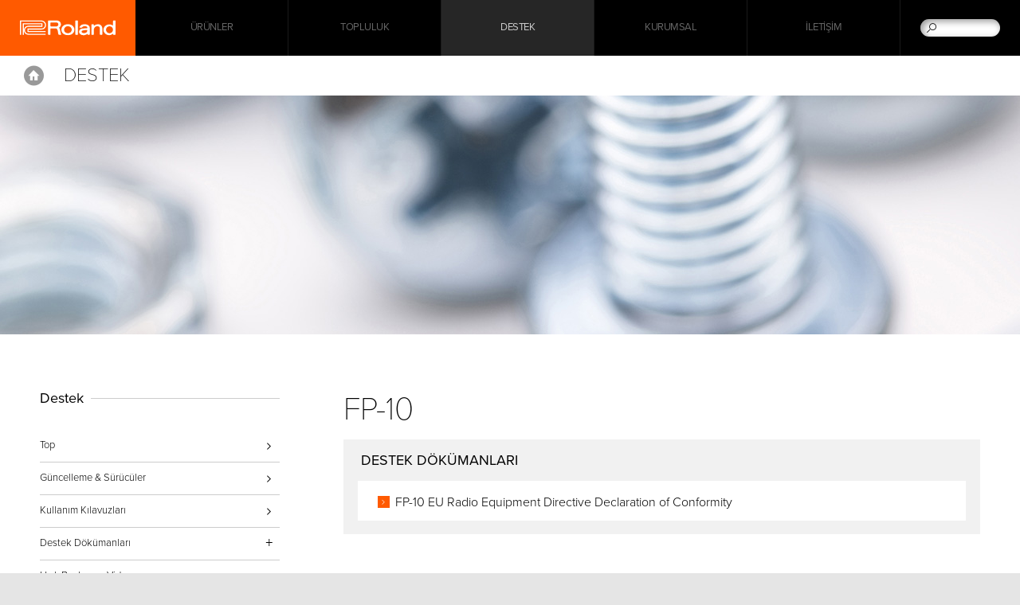

--- FILE ---
content_type: text/html
request_url: https://tr.roland.com/support/by_product/fp-10/support_documents
body_size: 22724
content:
<!DOCTYPE html>
<html xmlns="https://www.w3.org/1999/xhtml" xml:lang="tr-TR" lang="tr-TR">
	<head>
	<meta charset="utf-8">
        <meta name="author" content="Roland Corporation">
        <title>Roland - Destek - FP-10 - Destek Dökümanları</title>
        <meta property="og:type" content="article" />
        <meta property="og:locale" content="tr_TR" />
	<meta property="og:title" content="Roland - Destek - FP-10 - Destek Dökümanları" />
	<meta property="og:site_name" content="Roland" />
	<meta property="og:image" content="https://cdn.roland.com/global/images/og.png" />
	<meta property="og:description" content="Destek - FP-10 Destek Dökümanları" />
        <meta property="og:url" content="https://tr.roland.com/support/by_product/fp-10/support_documents/" />
	<meta name="description" content="Destek - FP-10 Destek Dökümanları" />
	
        <link rel="canonical" href="https://tr.roland.com/support/by_product/fp-10/support_documents" />
        <link rel="apple-touch-icon" href="//cdn.roland.com/global/images/apple-touch-icon.png" />
        <link rel="shortcut icon" type="image/x-icon" href="//cdn.roland.com/global/images/favicon.ico" />
        <link rel="icon" type="image/x-icon" href="//cdn.roland.com/global/images/favicon.ico" />
	
	<!-- !Meta -->
	    <meta name="viewport" content="width=device-width,initial-scale=1.0" />
	<!-- /!Meta -->
	
	<!-- !Load Fonts -->
	<script type="text/javascript" src="//use.typekit.net/mta7ozv.js"></script>
    <script type="text/javascript">try{Typekit.load();}catch(e){}</script>	<!-- /!Load Fonts -->
	
	<!-- !Load Stylesheets -->
	<link href='//cdn.roland.com/global/css/base.css' rel='stylesheet' type='text/css'>
    <link href='//cdn.roland.com/global/css/nav/navigation.css' rel='stylesheet' type='text/css'>
    <link href='/css/base.css' rel='stylesheet' type='text/css'>
    <link href='/css/nav/navigation.css' rel='stylesheet' type='text/css'>

    <noscript>
        <link href='//cdn.roland.com/global/css/noscript.css' rel='stylesheet' type='text/css'>
    </noscript>	<!-- /!Load Stylesheets -->
	
	<link href="//cdn.roland.com/global/css/support/support.css" rel="stylesheet" type="text/css">
<link href="/css/support/support.css" rel="stylesheet" type="text/css">
	
	<!-- Load JavaScripts -->
	<script src="//cdn.roland.com/global/js/lib.js" type="text/javascript" charset="utf-8"></script>
    <script type="text/javascript">jQuery.noConflict()</script>
    <script src="//cdn.roland.com/global/js/roland_core.js" type="text/javascript" charset="utf-8"></script>
    <script src="/js/ga_events.js" type="text/javascript" charset="utf-8"></script>

    <!--[if lt IE 9]>
        <script src="//cdn.roland.com/global/js/lib/html5shiv-printshiv.min.js" type="text/javascript" charset="utf-8"></script>
    <![endif]-->
<!-- GA4 Google tag (gtag.js) -->
<script async src="https://www.googletagmanager.com/gtag/js?id=G-9DVTBBS1YK"></script>
<script>
  window.dataLayer = window.dataLayer || [];
  function gtag(){dataLayer.push(arguments);}
  gtag('js', new Date());

  gtag('config', 'G-9DVTBBS1YK');
</script><!-- /Load JavaScripts -->
	<script src="/js/support/support.js"></script>
            </head>
    <body class="products">
	<nav id="globalheader" role="navigation">
    <a href="/" id="gh-roland"><i class="glyphicon glyphicon-brand"></i></a>

    <div class="gh-col">
        <ul id="globalnav">
                            <li id="gn-products">
                                            <span><span data-href="/products/" class="">Ürünler</span></span>
                                        <span class="touch-interceptor"></span>
                    <nav class="gn-contentbrowser">
                        <div class="cb-container">
   <div class="row">
<ul class="col-1">
  <li><a href="/categories/pianos/">Piyanolar</a></li>
  <li><a href="/categories/synthesizers/">Synthesizer</a></li>
  <li><a href="/categories/keyboards/">Klavyeler</a></li>
  <li><a href="/categories/guitar_bass/">Gitar ve Bas</a></li>
  <li><a href="/categories/v-drums/">Davul & Perküsyon</a></li>
  <li><a href="/categories/wind_instruments/">Nefesli Enstrümanlar</a></li>
</ul>
<ul class="col-1">
  <li><a href="/categories/production/">Prodüksiyon</a></li>
  <li><a href="/categories/amplifiers/">Amfiler</a></li>
  <li><a href="/categories/aira_dj/">AIRA & DJ</a></li>
  <li><a href="https://rolandcloud.com/" target="_blank">Roland Cloud</a></li>
  <li><a href="https://proav.roland.com/global/" target="_blank">Professional A/V</a></li>
  <li><a href="/categories/accessories/">Aksesuarlar</a></li>
</ul>

<div class="gn-promos">
  <a href="/products/verselab_mv-1/"  class="gn-promo">
	<figure>
	    <img src="//static.roland.com/assets/promos/png/menu_verselab_mv-1.png" alt="VERSELAB MV-1" />
	    <figcaption>
		<h4>VERSELAB MV-1</h4>
		    <p>Modern müzik yapımcılarına her düzeyde yardımcı olmak için otantik Roland sesleri ve şarkı yazma araçlarıyla hepsi bir arada şarkı prodüksiyonu.</p>
	    </figcaption>
	</figure>
  </a>
  <a href="/categories/pianos/portable_pianos/"  target="_blank" class="gn-promo">
	<figure>
	    <img src="//static.roland.com/assets/promos/png/menu_fp-x_series.png" alt="FP-X Serisi" />
	    <figcaption>
		<h4>FP-X Serisi</h4>
		    <p>Taşınabilir haldeki tasarımları üstün çalınabilirlik ve ağır özelliklerle eşleştiren FP-X serisi, yeni nesil taşınabilir piyanoları temsil eder.</p>
	    </figcaption>
	</figure>
  </a>
</div>

   </div>
</div>                    </nav>
                </li>
                            <li id="gn-topluluk">
                                            <span><a href="/community/"  class="upper ">Topluluk</a></span>
                                        <span class="touch-interceptor"></span>
                    <nav class="gn-contentbrowser">
                        <div class="cb-container">
   <div class="row">
<ul>	<li><a href="http://www.roland.com/social_media/">Uluslararası Sosyal Ağ</a></li>	<li><a href="https://www.youtube.com/@rolandglobal" target="_blank">YouTube</a></li>	<li><a href="https://www.facebook.com/rolandturkiye" target="_blank">Facebook</a></li>	<li><a href="https://www.instagram.com/rolandturkiye/" target="_blank">Instagram</a></li>	<li><a href="https://twitter.com/RolandGlobal" target="_blank">Twitter</a></li>	<li><a href="https://soundcloud.com/rolandcom" target="_blank">Soundcloud</a></li>	</ul><div class="gn-promos">
  <a href="https://www.roland.com/global/social_media/"  target="_blank" class="gn-promo">
	<figure>
	    <img src="//cdn.roland.com/assets/promos/png/menu_social_media.png" alt="Uluslararası Sosyal Ağ" />
	    <figcaption>
		<h4>Uluslararası Sosyal Ağ</h4>
		    <p>Evrensel ailemize hoşgeldiniz. Roland Uluslararası Sosyal Ağı; sizi en son ürünler, heyecan verici etkinlikler ve çok daha fazlasına bağlı tutar.</p>
	    </figcaption>
	</figure>
  </a>
  <a href="https://www.youtube.com/@rolandglobal"  target="_blank" class="gn-promo">
	<figure>
	    <img src="//cdn.roland.com/assets/promos/png/menu_youtube.png" alt="YouTube Kanalı" />
	    <figcaption>
		<h4>YouTube Kanalı</h4>
		    <p>Bu kanal Roland'ın en iyi kalitedeki elektronik müzik enstrümanlarının bilgilerini sizlere sağlayacaktır. Ürünlerin önemli özelliklerini, fonksiyonlarını ve kullanım ipuçlarını bu kanalda bulabilirsiniz.</p>
	    </figcaption>
	</figure>
  </a>
  <a href="https://www.facebook.com/rolandturkiye"  target="_blank" class="gn-promo">
	<figure>
	    <img src="//cdn.roland.com/assets/promos/png/menu_facebook.png" alt="Facebook" />
	    <figcaption>
		<h4>Facebook</h4>
		    <p>Roland Uluslararası Resmi Fan Sayfası. Roland haberleri, artistler, promosyonlar, etkinlikler ve daha fazlasından haberdar olmak için ziyaret ediniz.</p>
	    </figcaption>
	</figure>
  </a>
</div>

   </div>
</div>                    </nav>
                </li>
                            <li id="gn-destek">
                                            <span><a href="/support/"  class="upper ">Destek</a></span>
                                        <span class="touch-interceptor"></span>
                    <nav class="gn-contentbrowser">
                                            </nav>
                </li>
                            <li id="gn-kurumsal">
                                            <span><a href="https://www.roland.com/global/company/"  target="_blank" class="upper ">Kurumsal</a></span>
                                        <span class="touch-interceptor"></span>
                    <nav class="gn-contentbrowser">
                                            </nav>
                </li>
                            <li id="gn-İletişim">
                                            <span><a href="https://www.zuhalmuzik.com/"  class="upper ">İletişim</a></span>
                                        <span class="touch-interceptor"></span>
                    <nav class="gn-contentbrowser">
                                            </nav>
                </li>
                    </ul>
    </div>
    <div id="gh-search">
        <form method="get" action="/search/" class="search-input" role="search">
            <a href="/search/" class="glyphicon-search"></a>
            <input type="text" name="q" />
        </form>
    </div>
    <div id="gh-suggestion" data-setting="//cdn.roland.com/global/js/suggestion.json">
        <p class="gs-lead"></p>
        <p class="gs-local"><span></span><a href="javascript:void(0)"></a></p>
        <span class="button-close">×</span>
    </div>
</nav>		<!-- !NAVIGATION -->  
<nav id="contentheader">
    <div class="bc-container">
        <a href="/" id="ph-home">Home</a>

        <ol class="breadcrumbs cf">
            <li><a href="/">Home</a></li>
            <li><a href="/support/">Support</a></li>
            <li><a href="/support/by_product/fp-10">FP-10</a></li>
                        <li><a href="/support/by_product/fp-10/support_documents"><strong>Destek Dökümanları</strong></a></li>
                    </ol>
    </div>
    <div class="row cf">
        <h2><a href="/support/by_product/fp-10/">Destek</a></h2>
    </div>
</nav>
<!-- /!NAVIGATION -->
<!-- !MASTHEAD -->
    <header id="hero" class="masthead">
<img src="//cdn.roland.com/assets/promos/jpg/support_masthead.jpg" alt="Destek" />
</header>
<!-- /!MASTHEAD -->
<div id="content-container" class="category-container cf">
    <div class="category-main">
        <!-- !SUPPORT DOCUMENTS -->
        <article class="main" >
            <h3>FP-10</h3>
            <section id="dl-support_documents" class="asset-list">
   <h4>Destek Dökümanları</h4>
   <ul>
	<li>
	    <h5><a href="/support/by_product/fp-10/support_documents/503579">FP-10 EU Radio Equipment Directive Declaration of Conformity</a></h5>
	</li>
   </ul>
</section>
            <!-- !SUPPORT DOCUMENTS -->
    </div>

    <!-- !CONTENTNAV -->
    <div class="category-index cf">
            <section class="heading">
   <h4>Destek</h4>
   <ul class="contentnav">
	<li><a href="/support/" data-title="Destek">Top</a></li>
	<li><a href="/support/updates_drivers/">Güncelleme & Sürücüler</a></li>
	<li><a href="/support/owners_manuals/">Kullanım Kılavuzları</a></li>
	<li class="close">
      <span>Destek Dökümanları</span>
      <ul>
      <li><a href="" >About Roland product support for Windows(R) 10</a></li>
      <li><a href="" >An apology for a bug of the MX-1 system program</a></li>
      <li><a href="" > An information for the Factory Reset issue on the MX-1</a></li>
      <li><a href="" >Links to Owner’s Manual pages</a></li>
      <li><a href="" >System update version 2.0 is now available for the XS-84H, XS-83H and XS-82H</a></li>
      <li><a href="" >System updates are now available for the VC-1-SH, the VC-1-HS and VC-1-DL</a></li>
      </ul>
  </li>
	<li><a href=" https://www.youtube.com/user/RolandChannel/playlists?shelf_id=34&sort=dd&view=50" target="_blank">Hızlı Başlangıç Video</a></li>
	<li><a href="https://rolandus.zendesk.com/hc/" target="_blank">Ürün Veri Tabanı</a></li>
	<li><a href="/support/support_news/">Destek Haberleri</a></li>
   </ul>
</section>
                        <section class="heading">
            <h4>Quick Links</h4>	<ul class="contentnav">	<li><a href="http://tr.boss.info/support/" target="_self">BOSS Ürün Desteği</a></li>	<li><a href="http://roland.com/support/gpl/" target="_blank">GPL/LGPL</a></li>	</ul>            </section>
    </div>
    <!-- /!CONTENTNAV -->
</div>

<!-- !PROMOS -->
<aside id="promos">
	<div class="row">
	    <div class="flushrow">
		<ul class="carousel-container cf">
		<li>
		    <a href="/categories/featured_products/">
			<figure>
			    <img src="[data-uri]%3D" data-src="//cdn.roland.com/assets/promos/jpg/promo_roland_featured_products.jpg" alt="Roland Featured Products" />
			    <noscript><img src="//cdn.roland.com/assets/promos/jpg/promo_roland_featured_products.jpg" alt="Roland Featured Products" /></noscript>
			    <figcaption class="viewmore">Roland Featured Products</figcaption>
			</figure>
		    </a>
		</li>
		<li>
		    <a href="/social_media/">
			<figure>
			    <img src="[data-uri]%3D" data-src="//cdn.roland.com/assets/promos/jpg/promo_worldwide_social_network.jpg" alt="Worldwide Social Network" />
			    <noscript><img src="//cdn.roland.com/assets/promos/jpg/promo_worldwide_social_network.jpg" alt="Worldwide Social Network" /></noscript>
			    <figcaption class="viewmore">Worldwide Social Network</figcaption>
			</figure>
		    </a>
		</li>
		<li>
		    <a href="/international/">
			<figure>
			    <img src="[data-uri]%3D" data-src="//cdn.roland.com/assets/promos/jpg/promo_roland_international.jpg" alt="Roland International" />
			    <noscript><img src="//cdn.roland.com/assets/promos/jpg/promo_roland_international.jpg" alt="Roland International" /></noscript>
			    <figcaption class="viewmore">Roland International</figcaption>
			</figure>
		    </a>
		</li>
		</ul>
	    </div>
	</div>
	<nav class="paddle-nav">
	    <ul>
		<li><a href="javascript:void(0)" class="paddle paddle-left carousel-prev">&lt;</a></li>
		<li><a href="javascript:void(0)" class="paddle paddle-right carousel-next">&gt;</a></li>
	    </ul>
	</nav>
</aside>
<!-- !PROMOS -->	<!-- !BACK TO TOP -->
<div class="backtotop">
    <a href="#" class="button-up"></a>
</div>
<!-- /!BACK TO TOP -->
<footer id="globalfooter" role="contentinfo">
        <div id="gf-informations" >
        <ul class="gf-links cf">	<li><a href="https://www.roland.com/global/international/">Uluslararası Sayfalar</a></li>	<li><a href="https://contentstore.roland.com/">Roland İçerik Mağazası</a></li>	</ul>    </div>
        <div id="gf-service">
        <div class="row cf">
                        <ul class="gf-share">	<li><a href="https://www.facebook.com/rolandturkiye" target="_blank"><i class="icon icon-facebook">Facebook</i></a></li>	<li><a href=" https://twitter.com/RolandGlobal" target="_blank"><i class="icon icon-twitter">X (formerly Twitter)</i></a></li>	<li><a href="https://www.youtube.com/@rolandglobal" target="_blank"><i class="icon icon-youtube">YouTube</i></a></li>	<!--<li><a href="#"><i class="icon icon-rss">RSS</i></a></li>-->	<!--<li><a href="#"><i class="icon icon-instagram">Instagram</i></a></li>-->	<li><a href="https://www.instagram.com/rolandturkiye" target="_blank"><i class="icon icon-instagram">Instagram</i></a></li>	<li><a href=" https://soundcloud.com/rolandcom" target="_blank"><i class="icon icon-soundcloud">SoundCloud</i></a></li>	</ul>            	    <ul class="gf-links">
		                <li class="gf-region"><a href="http://www.roland.com/international/">Bölgeyi Değiştir<i class="flag flag-tr"></i></a></li>
	    </ul>
        </div>
    </div>

    <nav id="directorynav">
        <div class="row">
                        <section class="column">
                <h3><a href="/products/" >Ürünler</a></h3>
                <ul>
                                                            <li><a href="/categories/featured_products/" >Öne Çıkan Ürünler</a></li>
                                                                                <li><a href="/categories/pianos/" >Piyanolar</a></li>
                                                                                <li><a href="/categories/synthesizers/" >Synthesizer</a></li>
                                                                                <li><a href="/categories/keyboards/" >Klavyeler</a></li>
                                                                                <li><a href="/categories/guitar_bass/" >Gitar ve Bas</a></li>
                                                                                <li><a href="/categories/v-drums/" >Davul & Perküsyon</a></li>
                                                                                <li><a href="/categories/wind_instruments/" >Nefesli Enstrümanlar</a></li>
                                                                                <li><a href="/categories/production/" >Prodüksiyon</a></li>
                                                                                <li><a href="/categories/amplifiers/" >Amfiler</a></li>
                                                                                <li><a href="/categories/aira_dj/" >AIRA & DJ</a></li>
                                                                                <li><a href="https://rolandcloud.com/"  target="_blank">Roland Cloud</a></li>
                                                                                <li><a href="https://proav.roland.com/global/"  target="_blank">Professional A/V</a></li>
                                                                                <li><a href="/categories/accessories/" >Aksesuarlar</a></li>
                                                                                <li><a href="/categories/apps/" >Uygulamalar</a></li>
                                                        </ul>
            </section>
                        <section class="column">
                <h3><a href="/community/" >Topluluk</a></h3>
                <ul>
                                                            <li><a href="https://www.roland.com/global/social_media/"  target="_blank">Uluslararası Sosyal Ağ</a></li>
                                                                                                                        <li><a href="https://www.youtube.com/@rolandglobal"  target="_blank">YouTube</a></li>
                                                                                <li><a href="https://www.facebook.com/rolandturkiye"  target="_blank">Facebook</a></li>
                                                                                <li><a href="https://www.instagram.com/rolandturkiye/"  target="_blank">Instagram</a></li>
                                                                                <li><a href="https://twitter.com/RolandGlobal"  target="_blank">X (Twitter)</a></li>
                                                                                <li><a href=" https://soundcloud.com/rolandcom"  target="_blank">Soundcloud</a></li>
                                                        </ul>
            </section>
                        <section class="column">
                <h3><a href="/support/" >Destek</a></h3>
                <ul>
                                                            <li><a href="/support/updates_drivers/" >Güncelleme & Sürücüler</a></li>
                                                                                <li><a href="/support/owners_manuals/" >Kullanım Kılavuzları</a></li>
                                                                                                                        <li><a href="/support/support_documents/" >Destek Dökümanları</a></li>
                                                                                <li><a href=" https://www.youtube.com/user/RolandChannel/playlists?shelf_id=34&sort=dd&view=50"  target="_blank">Hızlı Başlangıç Video</a></li>
                                                                                <li><a href="https://rolandus.zendesk.com/hc/"  target="_blank">Ürün Veri Tabanı</a></li>
                                                                                <li><a href="/support/support_news/" >Destek Haberleri</a></li>
                                                        </ul>
            </section>
                        <section class="column">
                <h3><a href="https://www.roland.com/global/company/"  target="_blank">Kurumsal</a></h3>
                <ul>
                                                                            </ul>
            </section>
                        <section class="column">
                <h3><a href="https://www.zuhalmuzik.com/" >İletişim</a></h3>
                <ul>
                                                                            </ul>
            </section>
                    </div>
    </nav>
        <ul id="gf-promos" class="cf">	<li>	<a href="http://tr.boss.info/">	<h3><img src="//cdn.roland.com/global/images/promo_boss_title.png" alt="BOSS"></h3>	<img src="//cdn.roland.com/global/images/promo_boss.jpg" alt="BOSS">	</a>	</li>		<li>	<a href="http://tr.roland.com/">	<h3><img src="//cdn.roland.com/global/images/promo_roland_title.png" alt="Roland"></h3>	<img src="//cdn.roland.com/global/images/promo_roland.jpg" alt="Roland">	</a>	</li>	</ul>    
    <div id="gf-legal" class="row">
        <ul class="gf-links cf">
	    <li><a href="/privacy/">Gizlilik Beyanı</a></li>
<li><a href="/terms_of_use/">Kullanım Koşulları</a></li>
<li><a href="http://www.roland.com/social_media">Uluslararası Sosyal Ağ</a></li>        </ul>

        <p class="copyright">Copyright © 2025 Roland Corporation</p>
    </div>
</footer>
                
<!-- Google Tag Manager -->
<noscript><iframe src="//www.googletagmanager.com/ns.html?id=GTM-N9VMBN"
height="0" width="0" style="display:none;visibility:hidden"></iframe></noscript>
<script>(function(w,d,s,l,i){w[l]=w[l]||[];w[l].push({'gtm.start':
new Date().getTime(),event:'gtm.js'});var f=d.getElementsByTagName(s)[0],
j=d.createElement(s),dl=l!='dataLayer'?'&l='+l:'';j.async=true;j.src=
'//www.googletagmanager.com/gtm.js?id='+i+dl;f.parentNode.insertBefore(j,f);
})(window,document,'script','dataLayer','GTM-N9VMBN');</script>
<!-- End Google Tag Manager -->     </body>
</html>

--- FILE ---
content_type: text/css
request_url: https://cdn.roland.com/global/css/nav/navigation.css
body_size: 2204
content:
.opaque{opacity:1;filter:alpha(opacity=100)}.opaque:hover{opacity:1;filter:alpha(opacity=100)}.background-contain{-moz-background-size:contain;-webkit-background-size:contain;-o-background-size:contain;-ms-background-size:contain;background-size:contain}#globalheader{display:table;position:relative;margin:0 auto;width:100%;min-width:1024px;max-width:1600px;height:70px;background-color:#000;z-index:10}#globalheader #gh-roland{line-height:0;color:#fff;text-align:center;text-decoration:none;display:table-cell;width:170px;min-width:170px;background-color:#ff5a00}#globalheader #gh-roland .glyphicon-brand{position:relative;display:block;line-height:70px;width:170px;height:70px}#globalheader .gh-col{display:table-cell;width:960px;vertical-align:top}#globalheader #globalnav{display:table;width:100%}#globalheader #globalnav.fixed-layout{table-layout:fixed}#globalheader #globalnav>li{display:table-cell;border-right:1px solid #1a1a1a}#globalheader #globalnav>li>span{display:table;width:100%}#globalheader #globalnav>li>span>a,#globalheader #globalnav>li>span>span{font-size:13px;font-size:.65rem;font-weight:400;line-height:1;letter-spacing:-0.5px;color:#666;text-align:center;text-decoration:none;display:table-cell;height:70px;padding:0 .3em;vertical-align:middle;-webkit-box-sizing:border-box;-moz-box-sizing:border-box;-o-box-sizing:border-box;-ms-box-sizing:border-box;box-sizing:border-box;transition-duration:.3s;-webkit-transition-duration:.3s;-moz-transition-duration:.3s}#globalheader #globalnav>li>span>a:hover,#globalheader #globalnav>li>span>span:hover,#globalheader #globalnav>li>span>a.active,#globalheader #globalnav>li>span>span.active{color:#ccc;background-color:#262626}#globalheader #globalnav>li>span>span{cursor:default}#globalheader #globalnav>li:hover .gn-contentbrowser{visibility:visible;display:block;max-height:420px;transition-duration:.8s;-webkit-transition-duration:.8s;-moz-transition-duration:.8s;transition-delay:.1s;-webkit-transition-delay:.1s;-moz-transition-delay:.1s;z-index:1}#globalheader #globalnav>li:hover .touch-interceptor{display:block}#globalheader #globalnav>li .touch-interceptor{display:none;position:absolute;left:0;top:0;width:1px;height:1px;background-color:transparent}#globalheader .gn-contentbrowser{visibility:hidden;position:absolute;left:0;top:70px;width:100%;height:auto;max-height:0;padding:0 50px;background-color:#fff;background-color:rgba(255,255,255,0.95);overflow:hidden;-webkit-box-sizing:border-box;-moz-box-sizing:border-box;-o-box-sizing:border-box;-ms-box-sizing:border-box;box-sizing:border-box;transition-duration:.5s;-webkit-transition-duration:.5s;-moz-transition-duration:.5s;transition-property:max-height,visibility;-webkit-transition-property:max-height,visibility;-moz-transition-property:max-height,visibility}#globalheader .gn-contentbrowser .cb-container{min-width:980px;max-width:1180px;margin:0 auto}#globalheader .gn-contentbrowser .row{display:table;margin:50px auto;width:100%;-webkit-box-sizing:border-box;-moz-box-sizing:border-box;-o-box-sizing:border-box;-ms-box-sizing:border-box;box-sizing:border-box}#globalheader .gn-contentbrowser .row>ul,#globalheader .gn-contentbrowser .row>.gn-promos{display:table-cell;height:240px}#globalheader .gn-contentbrowser .row>ul{padding-right:40px;width:35.3%}#globalheader .gn-contentbrowser .row>ul.col-1{width:28.4%}#globalheader .gn-contentbrowser .row li{font-size:13px;font-size:.65rem;font-weight:300;line-height:1.2;color:#000}#globalheader .gn-contentbrowser .row li:first-child{border-top:1px solid #ccc}#globalheader .gn-contentbrowser .row li a{color:#000;display:block;position:relative;min-width:215px;padding:.9em 0 1em;text-decoration:none;border-bottom:1px solid #ccc;transition-duration:.3s;-webkit-transition-duration:.3s;-moz-transition-duration:.3s}#globalheader .gn-contentbrowser .row li a:after{content:"\e60c";font-size:17px;font-size:.85rem;font-family:"glyphicon";line-height:1;position:absolute;right:5px;top:50%;margin-top:-0.5em}#globalheader .gn-contentbrowser .row li a:hover{background-color:#e5e5e5}#globalheader .gn-contentbrowser .gn-promos{font-size:0;white-space:nowrap;text-align:right;vertical-align:top}#globalheader .gn-contentbrowser .gn-promos a{text-decoration:none}#globalheader .gn-contentbrowser .gn-promo{text-align:left;display:inline-block;margin-left:40px;width:215px;vertical-align:top}#globalheader .gn-contentbrowser .gn-promo:first-child{margin-left:0}#globalheader .gn-contentbrowser .gn-promo:hover h4{text-decoration:underline}#globalheader .gn-contentbrowser .gn-promo img{display:block;width:215px;height:85px}#globalheader .gn-contentbrowser .gn-promo h4,#globalheader .gn-contentbrowser .gn-promo p{white-space:normal}#globalheader .gn-contentbrowser .gn-promo h4{font-size:15px;font-size:.75rem;font-weight:400;line-height:1.2;text-decoration:none;color:#000;margin:.75em 0}#globalheader .gn-contentbrowser .gn-promo p{font-size:13px;font-size:.65rem;font-weight:300;line-height:1.30769231;text-decoration:none;color:#000;margin-top:-0.3em}#globalheader #gh-search{line-height:0;text-align:right;display:table-cell;width:auto;padding:0 50px;vertical-align:middle;border:none}#globalheader #gh-search .search-input{display:inline-block;position:relative;width:100%;height:22px;max-width:210px;min-width:100px;background-color:#fff;-moz-box-shadow:3px 3px 8px rgba(0,0,0,0.4) inset;-webkit-box-shadow:3px 3px 8px rgba(0,0,0,0.4) inset;box-shadow:3px 3px 8px rgba(0,0,0,0.4) inset;border-radius:12px;-webkit-border-radius:12px;-moz-border-radius:12px}#globalheader #gh-search .glyphicon-search{color:#000;text-decoration:none;position:absolute;left:4px;top:1px}#globalheader #gh-search input{font-size:12px;font-size:.6rem;font-weight:400;line-height:1;text-indent:26px;width:100%;height:100%;padding:0;outline:0;background:transparent;border:none}#gh-suggestion{display:none;position:absolute;right:15px;top:85px;padding:15px 45px 15px 20px;background-color:#0c0c0c;z-index:3;-webkit-box-sizing:border-box;-moz-box-sizing:border-box;-o-box-sizing:border-box;-ms-box-sizing:border-box;box-sizing:border-box}#gh-suggestion p{font-weight:300;font-size:16px;font-size:.8rem;line-height:1;color:#fff;margin:-0.15em auto -0.15em}#gh-suggestion .gs-local{font-size:12px;font-size:.6rem;text-transform:uppercase;color:#999;margin-top:1.3em}#gh-suggestion .gs-local a{text-decoration:none;color:#fff}#gh-suggestion .gs-local a:before{content:"\e603";font-family:'glyphicon';font-size:21px;font-size:1.05rem;-webkit-font-smoothing:antialiased;color:#ff5a00;display:inline-block;margin:-0.3em 0 -0.2em .4em;vertical-align:top}#gh-suggestion .button-close{font-weight:300;font-size:28px;font-size:1.4rem;line-height:1;color:#666;display:block;position:absolute;right:8px;top:3px;cursor:pointer;-webkit-font-smoothing:antialiased}@media screen and (min-width:1px){#globalheader #globalnav{table-layout:fixed}}@media screen and (max-width:1440px){#globalheader #gh-search{text-align:center;padding-left:25px;padding-right:25px}}@media screen and (max-width:1280px){#globalheader #globalnav{table-layout:auto}}@media screen and (max-width:1080px){#globalheader .gn-contentbrowser{padding:0}#globalheader .gn-contentbrowser .cb-container{width:980px}}@media screen and (min-width:1px){#gh-roland .glyphicon-brand:before{position:absolute;left:0;top:25px;width:100%;height:20px;content:"";display:block;background-image:url(//cdn.roland.com/global/css/fonts/roland.svg);background-repeat:no-repeat;background-position:center top}.boss-global #gh-roland .glyphicon-brand:before{background-image:url(//cdn.roland.com/global/css/fonts/boss.svg)}.proav-global #gh-roland .glyphicon-brand:before{top:14px;height:44px;background-image:url(//cdn.roland.com/global/css/fonts/roland_proav.svg)}}.boss-global #globalheader #gh-roland{background-color:#0064ff}.boss-global #gh-suggestion .gs-local a:before{color:#0064ff}.proav-global #globalheader #gh-roland{background-color:#464646}@media screen and (max-width:767px){#globalheader{display:block;min-width:320px;height:70px;background:url(//cdn.roland.com/global/images/gh-icon-menu.png) no-repeat right center #000}#globalheader.open .gh-col{width:auto;height:auto}#globalheader.open #globalnav{margin-top:0}#globalheader.open #gh-search{display:block}#globalheader #gh-roland{display:block;z-index:5}#globalheader .gh-col{display:block;height:0;overflow:hidden}#globalheader #globalnav{position:relative;display:block;margin-top:-1000px;padding:0;transition-duration:.8s;-webkit-transition-duration:.8s;-moz-transition-duration:.8s}#globalheader #globalnav>li{display:block;background-color:#000;border:none;float:none}#globalheader #globalnav>li:hover .gn-contentbrowser{display:none}#globalheader #globalnav>li:hover .touch-interceptor{display:none}#globalheader #globalnav>li>span>a,#globalheader #globalnav>li>span>span{height:60px}#globalheader #globalnav li,#globalheader #globalnav #gn-search{height:60px}#globalheader .gn-contentbrowser{display:none;height:auto;padding:0;background-color:#151515;overflow:hidden}#globalheader .gn-contentbrowser .cb-container{width:auto;min-width:0}#globalheader .gn-contentbrowser .row{display:block;margin:-1000px 0 0;transition-duration:1s;-webkit-transition-duration:1s;-moz-transition-duration:1s}#globalheader .gn-contentbrowser .row>ul{margin:0;height:auto;padding:0;overflow:hidden}#globalheader .gn-contentbrowser .row>ul:first-child{border-top:1px solid #333}#globalheader .gn-contentbrowser .row>ul.col-1{display:block;width:auto}#globalheader .gn-contentbrowser .row li{text-align:center;display:table;width:50%;background-color:#151515;border-bottom:1px solid #333;float:left;-webkit-box-sizing:border-box;-moz-box-sizing:border-box;-o-box-sizing:border-box;-ms-box-sizing:border-box;box-sizing:border-box}#globalheader .gn-contentbrowser .row li:nth-child(even){border-left:1px solid #333}#globalheader .gn-contentbrowser .row li:first-child{border-top:none}#globalheader .gn-contentbrowser .row li a{color:#999;display:table-cell;min-width:0;height:60px;padding:0;border:none;vertical-align:middle}#globalheader .gn-contentbrowser .row li a:hover{background-color:transparent}#globalheader .gn-contentbrowser .row li a:after{content:none}#globalheader .gn-contentbrowser .row>.gn-promos{display:none}#globalheader #gn-products{height:auto !important}#globalheader #gn-products:hover .gn-contentbrowser{display:block !important;height:auto !important}#globalheader #gn-products:hover .gn-contentbrowser .row{margin-top:0}#globalheader #gn-products .gn-contentbrowser{display:block;position:static;height:auto}#globalheader #gh-search{display:none;height:auto;padding:18px 0 30px;background-color:#000}#gh-suggestion{width:100%;right:0;top:70px}}